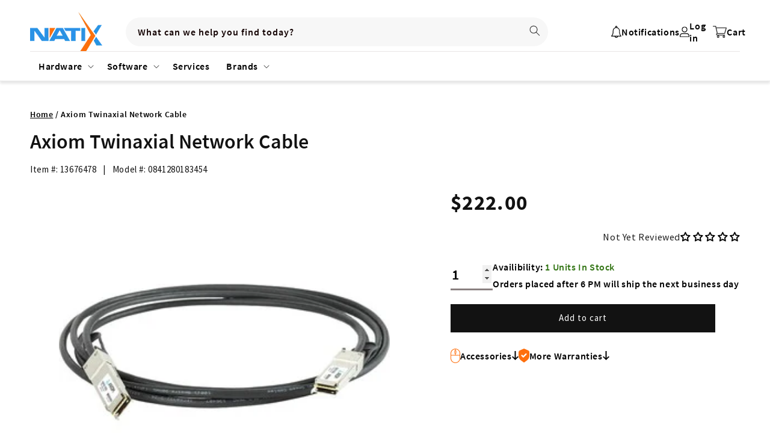

--- FILE ---
content_type: text/css
request_url: https://www.natix.com/cdn/shop/t/15/assets/style.css?v=132203484416235804731755871851
body_size: 48
content:
.hm-multicol .page-width{max-width:1054px}nav.header__inline-menu ul li{color:#000;font-family:Source Sans Pro;font-size:16px;font-style:normal;font-weight:600;line-height:32px}.search__input.field__input{max-width:100%;height:48px;width:744px;border-radius:30px;background:#f7f7f7;color:#150404;font-family:Source Sans Pro;font-size:16px;font-style:normal;font-weight:600;line-height:normal;padding:1.5rem}form.search.search-modal__form .field:before,form.search.search-modal__form .field:after{display:none}.search-modal__content.search-modal__content-bottom label.field__label{color:#150404;font-size:16px;font-style:normal;font-weight:600;line-height:normal;top:1.5rem}.search-modal__content.search-modal__content-bottom .field__input:focus~.field__label{display:none}a.header__icon{color:#000;font-family:Source Sans Pro;font-size:16px;font-style:normal;font-weight:600;line-height:normal;width:auto;height:auto;margin-right:0rem;gap:10px;text-decoration:none;position:relative}nav.header__inline-menu ul li span{color:#000;font-family:Source Sans Pro;font-size:16px;font-style:normal;font-weight:600;line-height:normal}nav.header__inline-menu{border-top:1px solid #e8e6e6;width:100%}.header__menu-item{padding:1.4rem}.notifications_icon span{color:#000;font-size:16px;font-style:normal;font-weight:600;line-height:normal}.notifications_icon{display:flex;align-items:center;gap:10px}.desktop-localization-wrapper{display:none!important}.header__search .field__input:focus{box-shadow:inherit}.banner__text.rte p{color:#150404;font-family:Source Sans Pro;font-size:18px;font-style:normal;font-weight:600;line-height:27px}.hm-multicol .title-wrapper-with-link{text-align:center;justify-content:center}.hm-multicol h2.title{color:#150404;text-align:center;font-family:Source Sans Pro;font-size:clamp(32px,3vw,40px);font-style:normal;font-weight:600;line-height:27px}.hm-multicol .title-wrapper-with-link p{color:#150404;text-align:center;font-family:Source Sans Pro;font-size:clamp(16px,3vw,20px);font-style:normal;font-weight:600;line-height:27px;width:50%}.hm-multicol .multicolumn-card__info h3{color:#000;text-align:center;font-family:Source Sans Pro;font-size:20px;font-style:normal;font-weight:600;line-height:27px}.hm-multicol .title-wrapper-with-link{flex-direction:column}.hm-multicol .button:before,.multicolumn .button:after{display:none}.hm-multicol .button{border-radius:7px;background:#150404;color:#fff;text-align:center;font-family:Source Sans Pro;font-size:16px;font-style:normal;font-weight:700;line-height:27px}.multi_img_with_txt h2.title.inline-richtext.h1{color:#000;font-family:Source Sans Pro;font-size:clamp(28px,4vw,40px);font-style:normal;font-weight:600;line-height:27px;text-align:center;width:100%}.multi_img_with_txt .title,.title-wrapper-with-link{margin:5rem 0 6rem}.multi_img_with_txt.tap_into-our h3.inline-richtext{color:#4d4d4f;text-align:center;font-family:Source Sans Pro;font-size:24px;font-style:normal;font-weight:600;line-height:27px;margin-bottom:50px}@media screen and (max-width: 991px){.js .menu-drawer__menu li:nth-child(4){display:none}}
/*# sourceMappingURL=/cdn/shop/t/15/assets/style.css.map?v=132203484416235804731755871851 */


--- FILE ---
content_type: text/css
request_url: https://www.natix.com/cdn/shop/t/15/assets/component-card.css?v=124298642454536676491747996193
body_size: 2253
content:
.card-wrapper{color:inherit;height:100%;position:relative;text-decoration:none}.card{text-decoration:none;text-align:var(--text-alignment)}.card:not(.ratio){display:flex;flex-direction:column;height:100%}.card.card--horizontal{--text-alignment: left;--image-padding: 0rem;flex-direction:row;align-items:flex-start;gap:1.5rem}.card--horizontal.ratio:before{padding-bottom:0}.card--card.card--horizontal{padding:1.2rem}.card--card.card--horizontal.card--text{column-gap:0}.card--card{height:100%}.card--card,.card--standard .card__inner{position:relative;box-sizing:border-box;border-radius:var(--border-radius);border:var(--border-width) solid rgba(var(--color-foreground),var(--border-opacity))}.card--card:after,.card--standard .card__inner:after{content:"";position:absolute;z-index:-1;width:calc(var(--border-width) * 2 + 100%);height:calc(var(--border-width) * 2 + 100%);top:calc(var(--border-width) * -1);left:calc(var(--border-width) * -1);border-radius:var(--border-radius);box-shadow:var(--shadow-horizontal-offset) var(--shadow-vertical-offset) var(--shadow-blur-radius) rgba(var(--color-shadow),var(--shadow-opacity))}.card--card.gradient,.card__inner.gradient{transform:perspective(0)}.card__inner.color-scheme-1{background:transparent}.card .card__inner .card__media{overflow:hidden;z-index:0;border-radius:calc(var(--border-radius) - var(--border-width) - var(--image-padding))}.card--card .card__inner .card__media{border-bottom-right-radius:0;border-bottom-left-radius:0}.card--standard.card--text{background-color:transparent}.card-information{text-align:var(--text-alignment)}.card__media,.card .media{bottom:0;position:absolute;top:0}.card .media{width:100%}.card__media{margin:var(--image-padding);width:calc(100% - 2 * var(--image-padding))}.card--standard .card__media{margin:var(--image-padding)}.card__inner{width:100%}.card--media .card__inner .card__content{position:relative;padding:calc(var(--image-padding) + 1rem)}.card__content{display:grid;grid-template-rows:minmax(0,1fr) max-content minmax(0,1fr);padding:1rem;width:100%;flex-grow:1}.card__content--auto-margins{grid-template-rows:minmax(0,auto) max-content minmax(0,auto)}.card__information{grid-row-start:2;padding:1.3rem 1rem}.card:not(.ratio)>.card__content{grid-template-rows:max-content minmax(0,1fr) max-content auto}.card-information .card__information-volume-pricing-note{margin-top:.6rem;line-height:calc(.5 + .4 / var(--font-body-scale));color:rgba(var(--color-foreground),.75)}.card__information-volume-pricing-note--button,.card__information-volume-pricing-note--button.quantity-popover__info-button--icon-with-label{position:relative;z-index:1;cursor:pointer;padding:0;margin:0;text-align:var(--text-alignment);min-width:auto}.card__information-volume-pricing-note--button:hover{text-decoration:underline}.card__information-volume-pricing-note--button+.global-settings-popup.quantity-popover__info{transform:initial;top:auto;bottom:4rem;max-width:20rem;width:calc(95% + 2rem)}.card__information-volume-pricing-note--button+.global-settings-popup.quantity-popover__info span:first-of-type{padding-right:.3rem}.card__information-volume-pricing-note--button-right+.global-settings-popup.quantity-popover__info{right:0;left:auto}.card__information-volume-pricing-note--button-center+.global-settings-popup.quantity-popover__info{left:50%;transform:translate(-50%)}.card__information-volume-pricing-note--button+.global-settings-popup.quantity-popover__info .quantity__rules{text-align:left}@media screen and (min-width: 990px){.grid--6-col-desktop .card__content quick-add-bulk .quantity{width:auto}.grid--6-col-desktop .card__content quick-add-bulk .quantity__button{width:calc(3rem / var(--font-body-scale))}.grid--6-col-desktop .card__information-volume-pricing-note--button+.global-settings-popup.quantity-popover__info{left:50%;transform:translate(-50%);width:calc(100% + var(--border-width) + 3.5rem)}.grid--6-col-desktop .card--standard .card__information-volume-pricing-note--button+.global-settings-popup.quantity-popover__info{width:calc(100% + var(--border-width) + 1rem)}}@media screen and (max-width: 749px){.grid--2-col-tablet-down .card__content quick-add-bulk .quantity__button{width:calc(3.5rem / var(--font-body-scale))}.grid--2-col-tablet-down .card--card .card__information-volume-pricing-note--button+.global-settings-popup.quantity-popover__info,.grid--2-col-tablet-down .card--standard .card__information-volume-pricing-note--button+.global-settings-popup.quantity-popover__info{left:50%;transform:translate(-50%)}.grid--2-col-tablet-down .card--standard .card__information-volume-pricing-note--button+.global-settings-popup.quantity-popover__info{width:100%}.grid--2-col-tablet-down .card--card .card__information-volume-pricing-note--button+.global-settings-popup.quantity-popover__info{width:calc(100% + var(--border-width) + 4rem)}.grid--2-col-tablet-down .card__content quick-add-bulk .quantity{width:auto}}.card-information quantity-popover volume-pricing{margin-top:0}@media screen and (max-width: 989px){.card-information quantity-popover .quantity__rules~volume-pricing{margin-top:0}.card-information quantity-popover volume-pricing{margin-top:4.2rem}}.collection-page .card-wrapper .card__heading{color:#000;font-family:Source Sans Pro;font-size:18px;font-style:normal;font-weight:700;line-height:27px}.collection-page .card__content .quick-add span.price-item.price-item--regular{color:#000;font-family:"Source Serif Pro";font-size:24px;font-style:normal;font-weight:700;line-height:27px}.collection-page .card__content .quick-add .quick-add__submit{background:#000;margin-top:1.5rem;height:62px}.collection-page span.product_sku{color:#000;font-family:Source Sans Pro;font-size:14px;font-style:normal;font-weight:400;line-height:27px}.collection-page .card__content .quick-add .quick-add__submit span{color:#fff;text-align:center;font-family:Source Sans Pro;font-size:20px;font-style:normal;font-weight:600;line-height:27px}.collection-page .card__content .quick-add .quick-add__submit:hover{background:#fe6f0d}.collection-page .model_no span:before{content:"|";padding-left:8px;padding-right:4px}.model_no span{color:#000;font-family:Source Sans Pro;font-size:14px;font-style:normal;font-weight:400;line-height:27px}.product_info{margin-top:1rem}.product_info p{color:#000;font-size:14px;font-style:normal;font-weight:400;line-height:25px;margin:0}.product_info p strong{font-weight:700;width:115px;display:inline-block}.button:after{box-shadow:unset}.button:not([disabled]):hover:after{box-shadow:unset}.collection-page .card-wrapper .card__media,.card .media{background:#fff}.collection-page .card-wrapper .card__media .media img{object-fit:contain}.stock_quantity{color:#337515;font-family:Source Sans Pro;font-size:14px;font-style:normal;font-weight:700;line-height:27px;display:flex;align-items:center}.out_of_stock{color:#ec4e26;display:flex;align-items:center}.shipping_label{margin-top:0!important;color:#000;font-size:14px;font-style:normal;font-weight:600;line-height:27px}.card-information{margin-bottom:2rem}.collection-page .stock_quantity svg{width:7px}.collection-page .price--on-sale .price__sale{display:grid;gap:10px}.collection-page s.price-item.price-item--regular{color:#504343;font-family:Source Sans Pro;font-size:14px;font-style:normal;font-weight:400;line-height:27px;text-decoration-line:line-through}.collection-page .group_block .price__container{color:#000;font-family:"Source Serif Pro";font-size:24px;font-style:normal;font-weight:700;line-height:27px}.quantity:after{box-shadow:unset}.collection-page quantity-input.quantity.cart-quantity{border-bottom:3px solid #8a8181}.collection-page .quantity__input{color:#000;font-family:Source Sans Pro;font-size:24px;font-style:normal;font-weight:600;line-height:27px;text-align:left}*:focus-visible{outline:unset;outline-offset:unset;box-shadow:unset}.quantity__input:not(:focus-visible):not(.focused){box-shadow:unset;background-color:transparent}.collection-page h1.collection-hero__title{color:#000;font-family:Source Sans Pro;font-size:36px;font-style:normal;font-weight:400;line-height:normal;margin:0 0 15px}.collection-page .collection-hero__description p{color:#000;font-family:Source Sans Pro;font-size:16px;font-style:normal;font-weight:600;line-height:25px}.collection-page .quick-add-bulk,.collection-page .form{display:grid;grid-template-columns:1fr 82px;grid-template-areas:"qua int" "btn btn";width:100%}.collection-page .form input{border:unset;border-bottom:3px solid #8a8181;color:#000;font-family:Source Sans Pro;font-size:24px;font-style:normal;font-weight:600;line-height:27px}.collection-page .card__content .form .quick-add__submit{grid-area:btn}.collection-page button.add_bulk_qty{grid-area:btn;margin-top:1rem;height:62px;color:#fff;text-align:center;font-family:Source Sans Pro;font-size:20px;font-style:normal;font-weight:600;line-height:27px;background:#000;border:unset}.collection-page button.add_bulk_qty:hover{background:#fe6f0d;box-shadow:unset;border:unset;transition:.3s ease}.collection-page .quick-add__submit{border:1px solid #e8e6e6;height:fit-content}.collection-page .quantity__input::-webkit-inner-spin-button{-webkit-appearance:auto;appearance:auto;display:block}.collection-page .quantity__button{display:none}@media screen and (min-width: 750px){.card__information{padding-bottom:1.7rem;padding-top:1.7rem}.collection_grp{display:flex;align-items:center;margin-bottom:3rem}.collection-page ul#product-grid{margin-top:0}.collection-page ul#product-grid li{border-bottom:1px solid #e8e6e6;padding:35px 0}.collection-page ul#product-grid li:last-child{border-bottom:unset}.collection-page ul#product-grid li:first-child{padding-top:0}.collection-page .product-card-wrapper .card{gap:24px}.collection-page .card-wrapper .card__content{display:flex;gap:40px}.collection-page .card-wrapper .card__information,.collection-page .card-wrapper .quick-add{width:100%}.price_with_quantity{display:flex}.group_block{width:100%}}.card__badge{align-self:flex-end;grid-row-start:3;justify-self:flex-start}.card__badge.top{align-self:flex-start;grid-row-start:1}.card__badge.right{justify-self:flex-end}.card:not(.card--horizontal)>.card__content>.card__badge{margin:1.3rem}.card__media .media img{height:100%;object-fit:cover;object-position:center center;width:100%}.card__inner:not(.ratio)>.card__content{height:100%}.card__heading{margin-top:0;margin-bottom:0}.card__heading:last-child{margin-bottom:0}.card--horizontal .card__heading,.card--horizontal .price__container .price-item,.card--horizontal__quick-add{font-size:calc(var(--font-heading-scale) * 1.2rem)}.card--horizontal .card-information>*:not(.visually-hidden:first-child)+*:not(.rating):not(.card__information-volume-pricing-note){margin-top:0}.card--horizontal__quick-add:before{box-shadow:none}@media only screen and (min-width: 750px){.card--horizontal .card__heading,.card--horizontal .price__container .price-item,.card--horizontal__quick-add{font-size:calc(var(--font-heading-scale) * 1.3rem)}}@media only screen and (max-width: 768px){.collection-page .product-card-wrapper .card{gap:20px;flex-direction:column}.collection-page .product-card-wrapper .card .card__inner{margin:auto}.collection-page .stock_quantity{margin-bottom:1rem;margin-top:10px}.collection-page .facets-wrapper .facets-container{padding:10px 15px}.collection-page button.add_bulk_qty{height:50px}}@media only screen and (max-width: 990px){.collection-page .card-wrapper .card__content{display:block}.stock_quantity{margin-top:1rem}.collection-page ul#product-grid li{padding:20px 0}.stock_quantity{margin-bottom:1rem}}.card--card.card--media>.card__content{margin-top:calc(0rem - var(--image-padding))}.card--standard.card--text a:after,.card--card .card__heading a:after{bottom:calc(var(--border-width) * -1);left:calc(var(--border-width) * -1);right:calc(var(--border-width) * -1);top:calc(var(--border-width) * -1)}.card__heading a:after{bottom:0;content:"";left:0;position:absolute;right:0;top:0;z-index:1}.card__heading a:after{outline-offset:.3rem}.card__heading a:focus:after{box-shadow:0 0 0 .3rem rgb(var(--color-background)),0 0 .5rem .4rem rgba(var(--color-foreground),.3);outline:.2rem solid rgba(var(--color-foreground),.5)}.card__heading a:focus-visible:after{box-shadow:0 0 0 .3rem rgb(var(--color-background)),0 0 .5rem .4rem rgba(var(--color-foreground),.3);outline:.2rem solid rgba(var(--color-foreground),.5)}.card__heading a:focus:not(:focus-visible):after{box-shadow:none;outline:0}.card__heading a:focus{box-shadow:none;outline:0}@media screen and (min-width: 750px) and (max-width: 990px){.collection-page .quick-add-bulk{column-gap:10px}.collection-page .collection-hero__text-wrapper{flex-basis:50%;width:50%}.collection-page .facet_block{width:50%}}@media screen and (min-width: 750px) and (max-width: 1200px){.collection-page .card-wrapper .card__content{flex-direction:column}}@media screen and (min-width: 990px){.card .media.media--hover-effect>img:only-child,.card-wrapper .media.media--hover-effect>img:only-child{transition:transform var(--duration-long) ease}.card:hover .media.media--hover-effect>img:first-child:only-child,.card-wrapper:hover .media.media--hover-effect>img:first-child:only-child{transform:scale(1.03)}.card-wrapper:hover .media.media--hover-effect>img:first-child:not(:only-child){opacity:0}.card-wrapper:hover .media.media--hover-effect>img+img{opacity:1;transition:transform var(--duration-long) ease;transform:scale(1.03)}.underline-links-hover:hover a{text-decoration:underline;text-underline-offset:.3rem}}.card--standard.card--media .card__inner .card__information,.card--standard.card--text:not(.card--horizontal)>.card__content .card__heading:not(.card__heading--placeholder),.card--standard:not(.card--horizontal)>.card__content .card__badge,.card--standard.card--text.article-card>.card__content .card__information,.card--standard>.card__content .card__caption{display:none}.card--standard:not(.card--horizontal) .placeholder-svg{width:100%}.card--standard>.card__content{padding:0}.card--standard>.card__content .card__information{padding-left:0;padding-right:0}.collection-page .card-wrapper .card--standard>.card__content .card__information{padding:0}.card--card.card--media .card__inner .card__information,.card--card.card--text .card__inner,.card--card.card--media>.card__content .card__badge{display:none}.card--horizontal .card__badge,.card--horizontal.card--text .card__inner{display:none}.card--extend-height{height:100%}.card--extend-height.card--standard.card--text,.card--extend-height.card--media{display:flex;flex-direction:column}.card--extend-height.card--standard.card--text .card__inner,.card--extend-height.card--media .card__inner{flex-grow:1}.card .icon-wrap{margin-left:.8rem;white-space:nowrap;transition:transform var(--duration-short) ease;overflow:hidden}.card-information>*+*{margin-top:.5rem}.card-information{width:100%}.card-information>*{line-height:calc(1 + .4 / var(--font-body-scale));color:rgb(var(--color-foreground))}.card-information>.price{color:rgb(var(--color-foreground))}.card--horizontal .card-information>.price{color:rgba(var(--color-foreground),.75)}.card-information>.rating{margin-top:.4rem}.card-information>*:not(.visually-hidden:first-child)+quantity-popover:not(.rating):not(.card__information-volume-pricing-note),.card-information .card__information-volume-pricing-note.card__information-volume-pricing-note--button{margin-top:0}.card-information>*:not(.visually-hidden:first-child)+*:not(.rating):not(.card__information-volume-pricing-note){margin-top:.7rem}.card-information .caption{letter-spacing:.07rem}.card-article-info{margin-top:1rem}.card--shape .card__content{padding-top:0}.card--shape.card--standard:not(.card--text) .card__inner{border:0;background-color:transparent;filter:drop-shadow(var(--shadow-horizontal-offset) var(--shadow-vertical-offset) var(--shadow-blur-radius) rgba(var(--color-shadow),var(--shadow-opacity)))}.card--shape.card--standard:not(.card--text) .card__inner:after{display:none}.grid__item:nth-child(2n) .shape--blob{clip-path:polygon(var(--shape--blob-2))}.grid__item:nth-child(3n) .shape--blob{clip-path:polygon(var(--shape--blob-3))}.grid__item:nth-child(4n) .shape--blob{clip-path:polygon(var(--shape--blob-4))}.grid__item:nth-child(5n) .shape--blob{clip-path:polygon(var(--shape--blob-5))}.grid__item:nth-child(7n) .shape--blob{clip-path:polygon(var(--shape--blob-6))}.grid__item:nth-child(8n) .shape--blob{clip-path:polygon(var(--shape--blob-1))}@media (prefers-reduced-motion: no-preference){.product-card-wrapper .shape--round{transition:clip-path var(--duration-long) ease}.product-card-wrapper:hover .shape--round{clip-path:ellipse(47% 47% at 50% 50%)}.product-card-wrapper .shape--blob{transition:clip-path var(--duration-long) ease-in-out}.product-card-wrapper:hover .shape--blob{clip-path:polygon(var(--shape--blob-5))}.grid__item:nth-child(2n) .product-card-wrapper:hover .shape--blob{clip-path:polygon(var(--shape--blob-6))}.grid__item:nth-child(3n) .product-card-wrapper:hover .shape--blob{clip-path:polygon(var(--shape--blob-1))}.grid__item:nth-child(4n) .product-card-wrapper:hover .shape--blob{clip-path:polygon(var(--shape--blob-2))}.grid__item:nth-child(5n) .product-card-wrapper:hover .shape--blob{clip-path:polygon(var(--shape--blob-3))}.grid__item:nth-child(7n) .product-card-wrapper:hover .shape--blob{clip-path:polygon(var(--shape--blob-4))}.grid__item:nth-child(8n) .product-card-wrapper:hover .shape--blob{clip-path:polygon(var(--shape--blob-5))}}
/*# sourceMappingURL=/cdn/shop/t/15/assets/component-card.css.map?v=124298642454536676491747996193 */
